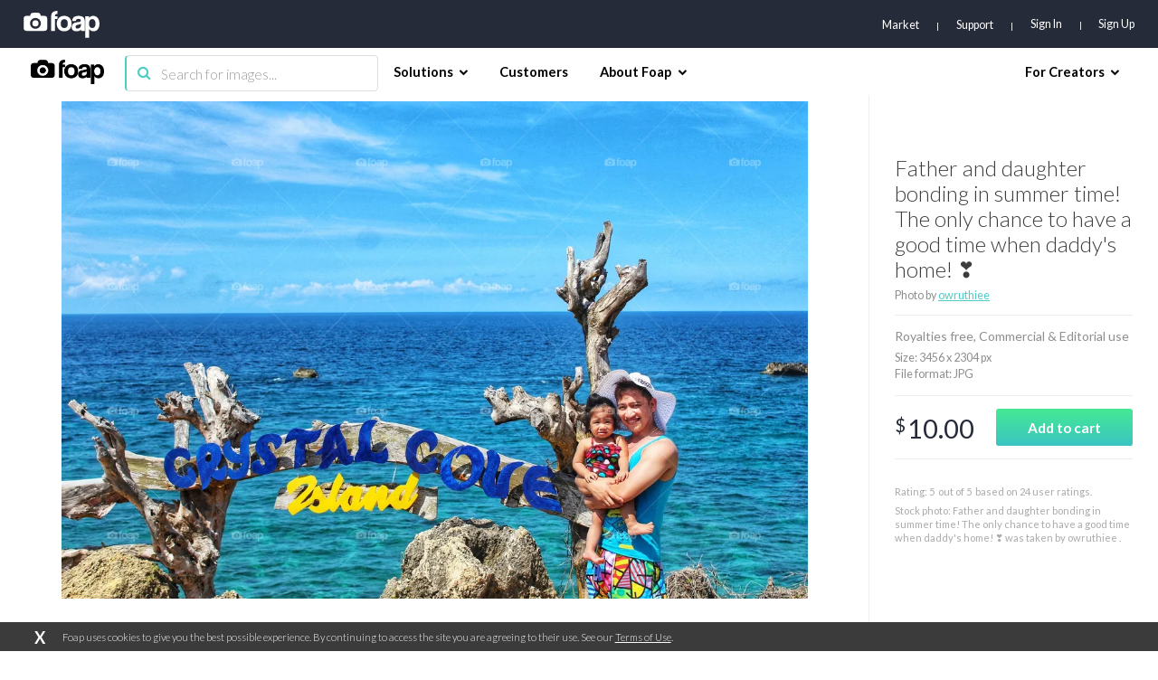

--- FILE ---
content_type: text/html; charset=utf-8
request_url: https://www.google.com/recaptcha/api2/aframe
body_size: 268
content:
<!DOCTYPE HTML><html><head><meta http-equiv="content-type" content="text/html; charset=UTF-8"></head><body><script nonce="R8pJfjOoAJFV2xudIVmfYw">/** Anti-fraud and anti-abuse applications only. See google.com/recaptcha */ try{var clients={'sodar':'https://pagead2.googlesyndication.com/pagead/sodar?'};window.addEventListener("message",function(a){try{if(a.source===window.parent){var b=JSON.parse(a.data);var c=clients[b['id']];if(c){var d=document.createElement('img');d.src=c+b['params']+'&rc='+(localStorage.getItem("rc::a")?sessionStorage.getItem("rc::b"):"");window.document.body.appendChild(d);sessionStorage.setItem("rc::e",parseInt(sessionStorage.getItem("rc::e")||0)+1);localStorage.setItem("rc::h",'1769352323911');}}}catch(b){}});window.parent.postMessage("_grecaptcha_ready", "*");}catch(b){}</script></body></html>